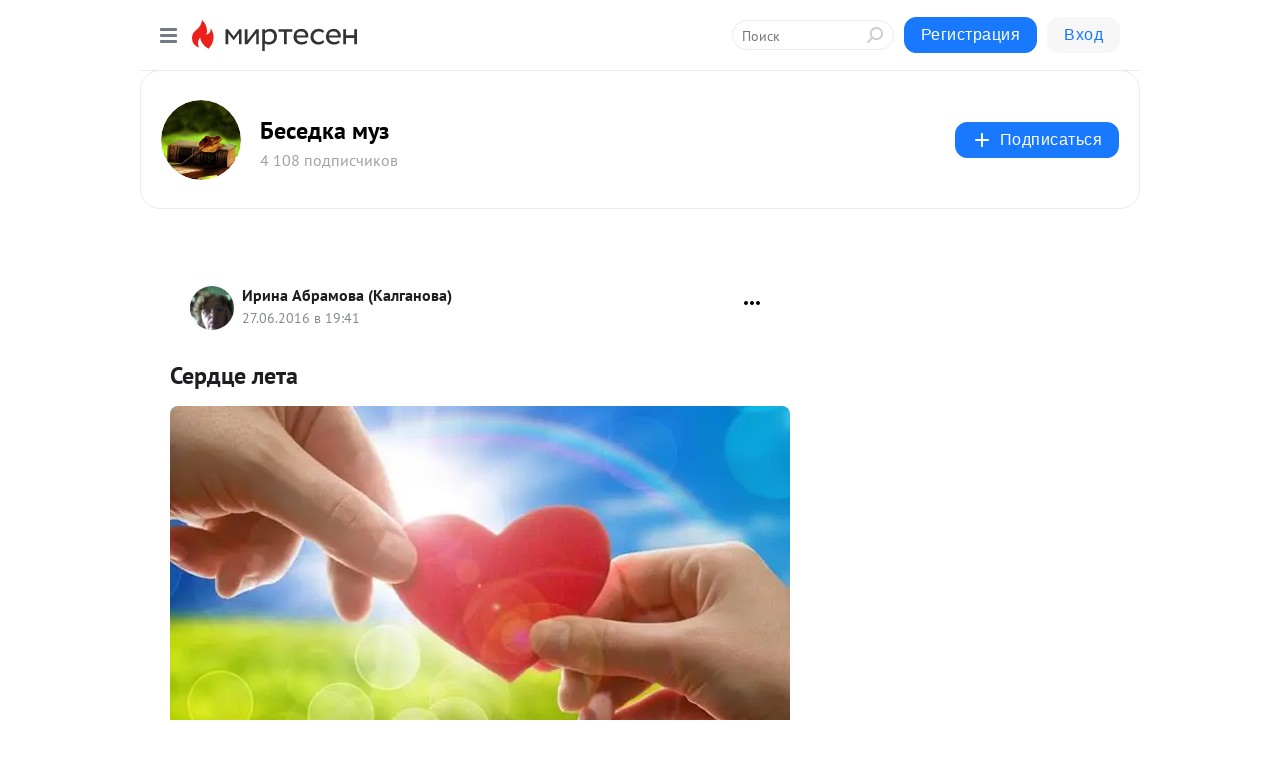

--- FILE ---
content_type: application/javascript;charset=UTF-8
request_url: https://exad.smi2.ru/jsapi?action=rtb_news&payload=CAQSJGM4ZmFiOTRkLWM3YWItNGUzMS1iMzMyLTU3ZGQ0NzMyYTg3YhpDEMfosssGIgVydV9SVSoMMTguMTg4LjYuMjUyMAE6JGJiYjAwODFmLTYyNmUtNDc1NS04Y2RiLTNhYTRiNDQzMWU5NCKoAQiAChDQBRqfAU1vemlsbGEvNS4wIChNYWNpbnRvc2g7IEludGVsIE1hYyBPUyBYIDEwXzE1XzcpIEFwcGxlV2ViS2l0LzUzNy4zNiAoS0hUTUwsIGxpa2UgR2Vja28pIENocm9tZS8xMzEuMC4wLjAgU2FmYXJpLzUzNy4zNjsgQ2xhdWRlQm90LzEuMDsgK2NsYXVkZWJvdEBhbnRocm9waWMuY29tKSoRCOSkAxoLbWlydGVzZW4ucnUy6gEKUGh0dHBzOi8vcG9lc3kubWlydGVzZW4ucnUvYmxvZy80Mzc2MzkyNDI5OC9TZXJkdHNlLWxldGE_dXRtX3JlZmVycmVyPW1pcnRlc2VuLnJ1EjdodHRwczovL3BvZXN5Lm1pcnRlc2VuLnJ1L2Jsb2cvNDM3NjM5MjQyOTgvU2VyZHRzZS1sZXRhIl3QodC10YDQtNGG0LUg0LvQtdGC0LAgLSDQkdC10YHQtdC00LrQsCDQvNGD0LcgLSDQnNC10LTQuNCw0L_Qu9Cw0YLRhNC-0YDQvNCwINCc0LjRgNCi0LXRgdC10L1CGgiFrAYSC3Nsb3RfMTAzOTQxGBogBEACSKwH
body_size: 72
content:
_jsapi_callbacks_._4({"response_id":"c8fab94d-c7ab-4e31-b332-57dd4732a87b","blocks":[{"block_id":103941,"tag_id":"slot_103941","items":[],"block_view_uuid":"","strategy_id":14}],"trace":[]});


--- FILE ---
content_type: application/javascript;charset=UTF-8
request_url: https://exad.smi2.ru/jsapi?action=rtb_news&payload=CAESJDMxMzJhMDA4LWY4OTUtNDM5MS04ZmVhLWJlNjM3OTIwMGMwYxpDEMfosssGIgVydV9SVSoMMTguMTg4LjYuMjUyMAE6JGJiYjAwODFmLTYyNmUtNDc1NS04Y2RiLTNhYTRiNDQzMWU5NCKoAQiAChDQBRqfAU1vemlsbGEvNS4wIChNYWNpbnRvc2g7IEludGVsIE1hYyBPUyBYIDEwXzE1XzcpIEFwcGxlV2ViS2l0LzUzNy4zNiAoS0hUTUwsIGxpa2UgR2Vja28pIENocm9tZS8xMzEuMC4wLjAgU2FmYXJpLzUzNy4zNjsgQ2xhdWRlQm90LzEuMDsgK2NsYXVkZWJvdEBhbnRocm9waWMuY29tKSoRCOSkAxoLbWlydGVzZW4ucnUy6gEKUGh0dHBzOi8vcG9lc3kubWlydGVzZW4ucnUvYmxvZy80Mzc2MzkyNDI5OC9TZXJkdHNlLWxldGE_dXRtX3JlZmVycmVyPW1pcnRlc2VuLnJ1EjdodHRwczovL3BvZXN5Lm1pcnRlc2VuLnJ1L2Jsb2cvNDM3NjM5MjQyOTgvU2VyZHRzZS1sZXRhIl3QodC10YDQtNGG0LUg0LvQtdGC0LAgLSDQkdC10YHQtdC00LrQsCDQvNGD0LcgLSDQnNC10LTQuNCw0L_Qu9Cw0YLRhNC-0YDQvNCwINCc0LjRgNCi0LXRgdC10L1CGgj1mwYSC3Nsb3RfMTAxODc3GBogAkACSOwE
body_size: 72
content:
_jsapi_callbacks_._1({"response_id":"3132a008-f895-4391-8fea-be6379200c0c","blocks":[{"block_id":101877,"tag_id":"slot_101877","items":[],"block_view_uuid":"","strategy_id":14}],"trace":[]});


--- FILE ---
content_type: application/javascript;charset=UTF-8
request_url: https://exad.smi2.ru/jsapi?action=rtb_news&payload=CAMSJDVkZWIwYTZjLTYwMGItNDVhYS1hYjcyLWRmNTZjZDgxOWVkORpDEMfosssGIgVydV9SVSoMMTguMTg4LjYuMjUyMAE6JGJiYjAwODFmLTYyNmUtNDc1NS04Y2RiLTNhYTRiNDQzMWU5NCKoAQiAChDQBRqfAU1vemlsbGEvNS4wIChNYWNpbnRvc2g7IEludGVsIE1hYyBPUyBYIDEwXzE1XzcpIEFwcGxlV2ViS2l0LzUzNy4zNiAoS0hUTUwsIGxpa2UgR2Vja28pIENocm9tZS8xMzEuMC4wLjAgU2FmYXJpLzUzNy4zNjsgQ2xhdWRlQm90LzEuMDsgK2NsYXVkZWJvdEBhbnRocm9waWMuY29tKSoRCOSkAxoLbWlydGVzZW4ucnUy6gEKUGh0dHBzOi8vcG9lc3kubWlydGVzZW4ucnUvYmxvZy80Mzc2MzkyNDI5OC9TZXJkdHNlLWxldGE_dXRtX3JlZmVycmVyPW1pcnRlc2VuLnJ1EjdodHRwczovL3BvZXN5Lm1pcnRlc2VuLnJ1L2Jsb2cvNDM3NjM5MjQyOTgvU2VyZHRzZS1sZXRhIl3QodC10YDQtNGG0LUg0LvQtdGC0LAgLSDQkdC10YHQtdC00LrQsCDQvNGD0LcgLSDQnNC10LTQuNCw0L_Qu9Cw0YLRhNC-0YDQvNCwINCc0LjRgNCi0LXRgdC10L1CGgiLrAYSC3Nsb3RfMTAzOTQ3GBogAUACSKwC
body_size: 72
content:
_jsapi_callbacks_._3({"response_id":"5deb0a6c-600b-45aa-ab72-df56cd819ed9","blocks":[{"block_id":103947,"tag_id":"slot_103947","items":[],"block_view_uuid":"","strategy_id":14}],"trace":[]});


--- FILE ---
content_type: image/svg+xml
request_url: https://static.mtml.ru/images/icons_v2/icon-glagol.svg
body_size: 91
content:
<svg width="8" height="13" viewBox="0 0 8 13" fill="none" xmlns="http://www.w3.org/2000/svg">
<path d="M0.5 0.5V12.3C0.5 12.4105 0.589543 12.5 0.7 12.5H7.5" stroke="#3C4147" stroke-linecap="round"/>
</svg>


--- FILE ---
content_type: application/javascript;charset=UTF-8
request_url: https://exad.smi2.ru/jsapi?action=rtb_news&payload=EiQ2MmY0ODgyOS02NDJjLTQ3ZjUtODJiZS1lMTNlN2M0NzYxYTMaQxDH6LLLBiIFcnVfUlUqDDE4LjE4OC42LjI1MjABOiRiYmIwMDgxZi02MjZlLTQ3NTUtOGNkYi0zYWE0YjQ0MzFlOTQiqAEIgAoQ0AUanwFNb3ppbGxhLzUuMCAoTWFjaW50b3NoOyBJbnRlbCBNYWMgT1MgWCAxMF8xNV83KSBBcHBsZVdlYktpdC81MzcuMzYgKEtIVE1MLCBsaWtlIEdlY2tvKSBDaHJvbWUvMTMxLjAuMC4wIFNhZmFyaS81MzcuMzY7IENsYXVkZUJvdC8xLjA7ICtjbGF1ZGVib3RAYW50aHJvcGljLmNvbSkqEQjkpAMaC21pcnRlc2VuLnJ1MuoBClBodHRwczovL3BvZXN5Lm1pcnRlc2VuLnJ1L2Jsb2cvNDM3NjM5MjQyOTgvU2VyZHRzZS1sZXRhP3V0bV9yZWZlcnJlcj1taXJ0ZXNlbi5ydRI3aHR0cHM6Ly9wb2VzeS5taXJ0ZXNlbi5ydS9ibG9nLzQzNzYzOTI0Mjk4L1NlcmR0c2UtbGV0YSJd0KHQtdGA0LTRhtC1INC70LXRgtCwIC0g0JHQtdGB0LXQtNC60LAg0LzRg9C3IC0g0JzQtdC00LjQsNC_0LvQsNGC0YTQvtGA0LzQsCDQnNC40YDQotC10YHQtdC9QhoI76sGEgtzbG90XzEwMzkxORgaIAFAAkjsBA
body_size: 74
content:
_jsapi_callbacks_._0({"response_id":"62f48829-642c-47f5-82be-e13e7c4761a3","blocks":[{"block_id":103919,"tag_id":"slot_103919","items":[],"block_view_uuid":"","strategy_id":14}],"trace":[]});


--- FILE ---
content_type: application/javascript;charset=UTF-8
request_url: https://exad.smi2.ru/jsapi?action=rtb_news&payload=CAUSJGQ2MjlhNGVlLWNmODYtNGMxZi1hMWNjLTBjNWNmMTM3MTFhMxpDEMnosssGIgVydV9SVSoMMTguMTg4LjYuMjUyMAE6JGJiYjAwODFmLTYyNmUtNDc1NS04Y2RiLTNhYTRiNDQzMWU5NCKoAQiAChDQBRqfAU1vemlsbGEvNS4wIChNYWNpbnRvc2g7IEludGVsIE1hYyBPUyBYIDEwXzE1XzcpIEFwcGxlV2ViS2l0LzUzNy4zNiAoS0hUTUwsIGxpa2UgR2Vja28pIENocm9tZS8xMzEuMC4wLjAgU2FmYXJpLzUzNy4zNjsgQ2xhdWRlQm90LzEuMDsgK2NsYXVkZWJvdEBhbnRocm9waWMuY29tKSoRCOSkAxoLbWlydGVzZW4ucnUy6gEKUGh0dHBzOi8vcG9lc3kubWlydGVzZW4ucnUvYmxvZy80Mzc2MzkyNDI5OC9TZXJkdHNlLWxldGE_dXRtX3JlZmVycmVyPW1pcnRlc2VuLnJ1EjdodHRwczovL3BvZXN5Lm1pcnRlc2VuLnJ1L2Jsb2cvNDM3NjM5MjQyOTgvU2VyZHRzZS1sZXRhIl3QodC10YDQtNGG0LUg0LvQtdGC0LAgLSDQkdC10YHQtdC00LrQsCDQvNGD0LcgLSDQnNC10LTQuNCw0L_Qu9Cw0YLRhNC-0YDQvNCwINCc0LjRgNCi0LXRgdC10L1CGgiDrAYSC3Nsb3RfMTAzOTM5GBogAkACSKwC
body_size: 71
content:
_jsapi_callbacks_._5({"response_id":"d629a4ee-cf86-4c1f-a1cc-0c5cf13711a3","blocks":[{"block_id":103939,"tag_id":"slot_103939","items":[],"block_view_uuid":"","strategy_id":14}],"trace":[]});


--- FILE ---
content_type: application/javascript;charset=UTF-8
request_url: https://exad.smi2.ru/jsapi?action=rtb_news&payload=CAISJDFkZTc4NTA2LWYyY2EtNGUxOC04MTA4LTNlMjAzN2IyN2ZiMhpDEMfosssGIgVydV9SVSoMMTguMTg4LjYuMjUyMAE6JGJiYjAwODFmLTYyNmUtNDc1NS04Y2RiLTNhYTRiNDQzMWU5NCKoAQiAChDQBRqfAU1vemlsbGEvNS4wIChNYWNpbnRvc2g7IEludGVsIE1hYyBPUyBYIDEwXzE1XzcpIEFwcGxlV2ViS2l0LzUzNy4zNiAoS0hUTUwsIGxpa2UgR2Vja28pIENocm9tZS8xMzEuMC4wLjAgU2FmYXJpLzUzNy4zNjsgQ2xhdWRlQm90LzEuMDsgK2NsYXVkZWJvdEBhbnRocm9waWMuY29tKSoRCOSkAxoLbWlydGVzZW4ucnUy6gEKUGh0dHBzOi8vcG9lc3kubWlydGVzZW4ucnUvYmxvZy80Mzc2MzkyNDI5OC9TZXJkdHNlLWxldGE_dXRtX3JlZmVycmVyPW1pcnRlc2VuLnJ1EjdodHRwczovL3BvZXN5Lm1pcnRlc2VuLnJ1L2Jsb2cvNDM3NjM5MjQyOTgvU2VyZHRzZS1sZXRhIl3QodC10YDQtNGG0LUg0LvQtdGC0LAgLSDQkdC10YHQtdC00LrQsCDQvNGD0LcgLSDQnNC10LTQuNCw0L_Qu9Cw0YLRhNC-0YDQvNCwINCc0LjRgNCi0LXRgdC10L1CGgiIrAYSC3Nsb3RfMTAzOTQ0GBogAUACSKwC
body_size: 72
content:
_jsapi_callbacks_._2({"response_id":"1de78506-f2ca-4e18-8108-3e2037b27fb2","blocks":[{"block_id":103944,"tag_id":"slot_103944","items":[],"block_view_uuid":"","strategy_id":14}],"trace":[]});
